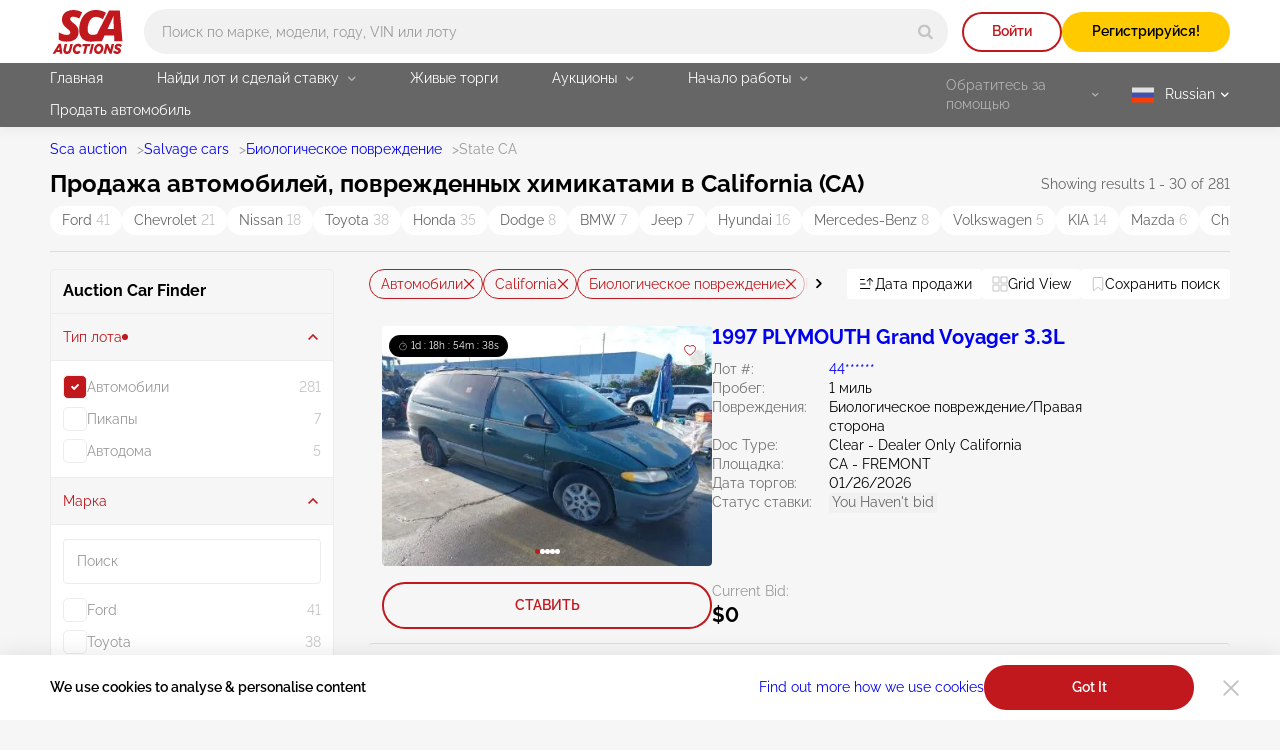

--- FILE ---
content_type: application/javascript; charset=utf-8
request_url: https://sca.auction/public/js/searchVendor.js?1768780800
body_size: 20303
content:
"use strict";(self.webpackChunkapp=self.webpackChunkapp||[]).push([[685],{491(e,t,i){function n(e){return new Date(e).setHours(0,0,0,0)}function r(){return(new Date).setHours(0,0,0,0)}function s(...e){switch(e.length){case 0:return r();case 1:return n(e[0])}const t=new Date(0);return t.setFullYear(...e),t.setHours(0,0,0,0)}function a(e,t){const i=new Date(e);return i.setDate(i.getDate()+t)}function o(e,t){return a(e,7*t)}function l(e,t){const i=new Date(e),n=i.getMonth()+t;let r=n%12;r<0&&(r+=12);const s=i.setMonth(n);return i.getMonth()!==r?i.setDate(0):s}function c(e,t){const i=new Date(e),n=i.getMonth(),r=i.setFullYear(i.getFullYear()+t);return 1===n&&2===i.getMonth()?i.setDate(0):r}function d(e,t){return(e-t+7)%7}function u(e,t,i=0){const n=new Date(e).getDay();return a(e,d(t,i)-d(n,i))}function h(e,t){return Math.round((e-t)/6048e5)+1}function f(e){const t=u(e,4,1);return h(t,u(new Date(t).setMonth(0,4),4,1))}function p(e,t){const i=u(new Date(e).setMonth(0,1),t,t),n=u(e,t,t),r=h(n,i);if(r<53)return r;return n===u(new Date(e).setDate(32),t,t)?1:r}function m(e){return p(e,0)}function g(e){return p(e,6)}function v(e,t){const i=new Date(e).getFullYear();return Math.floor(i/t)*t}function w(e,t,i){if(1!==t&&2!==t)return e;const n=new Date(e);return 1===t?i?n.setMonth(n.getMonth()+1,0):n.setDate(1):i?n.setFullYear(n.getFullYear()+1,0,0):n.setMonth(0,1),n.setHours(0,0,0,0)}i.d(t,{Ec:()=>r,J4:()=>o,Ny:()=>g,PS:()=>l,Us:()=>v,Y4:()=>s,bi:()=>w,e7:()=>c,eH:()=>u,fi:()=>a,qG:()=>f,qg:()=>m,yy:()=>n})},966(e,t,i){var n,r;function s(e){return"object"==typeof e&&"function"==typeof e.to}function a(e){e.parentElement.removeChild(e)}function o(e){return null!=e}function l(e){e.preventDefault()}function c(e){return"number"==typeof e&&!isNaN(e)&&isFinite(e)}function d(e,t,i){i>0&&(p(e,t),setTimeout(function(){m(e,t)},i))}function u(e){return Math.max(Math.min(e,100),0)}function h(e){return Array.isArray(e)?e:[e]}function f(e){var t=(e=String(e)).split(".");return t.length>1?t[1].length:0}function p(e,t){e.classList&&!/\s/.test(t)?e.classList.add(t):e.className+=" "+t}function m(e,t){e.classList&&!/\s/.test(t)?e.classList.remove(t):e.className=e.className.replace(new RegExp("(^|\\b)"+t.split(" ").join("|")+"(\\b|$)","gi")," ")}function g(e){var t=void 0!==window.pageXOffset,i="CSS1Compat"===(e.compatMode||"");return{x:t?window.pageXOffset:i?e.documentElement.scrollLeft:e.body.scrollLeft,y:t?window.pageYOffset:i?e.documentElement.scrollTop:e.body.scrollTop}}function v(e,t){return 100/(t-e)}function w(e,t,i){return 100*t/(e[i+1]-e[i])}function b(e,t){for(var i=1;e>=t[i];)i+=1;return i}function y(e,t,i){if(i>=e.slice(-1)[0])return 100;var n=b(i,e),r=e[n-1],s=e[n],a=t[n-1],o=t[n];return a+function(e,t){return w(e,e[0]<0?t+Math.abs(e[0]):t-e[0],0)}([r,s],i)/v(a,o)}function D(e,t,i,n){if(100===n)return n;var r=b(n,e),s=e[r-1],a=e[r];return i?n-s>(a-s)/2?a:s:t[r-1]?e[r-1]+function(e,t){return Math.round(e/t)*t}(n-e[r-1],t[r-1]):n}i.r(t),i.d(t,{PipsMode:()=>n,PipsType:()=>r,create:()=>Z,cssClasses:()=>S,default:()=>ee}),function(e){e.Range="range",e.Steps="steps",e.Positions="positions",e.Count="count",e.Values="values"}(n||(n={})),function(e){e[e.None=-1]="None",e[e.NoValue=0]="NoValue",e[e.LargeValue=1]="LargeValue",e[e.SmallValue=2]="SmallValue"}(r||(r={}));var k=function(){function e(e,t,i){var n;this.xPct=[],this.xVal=[],this.xSteps=[],this.xNumSteps=[],this.xHighestCompleteStep=[],this.xSteps=[i||!1],this.xNumSteps=[!1],this.snap=t;var r=[];for(Object.keys(e).forEach(function(t){r.push([h(e[t]),t])}),r.sort(function(e,t){return e[0][0]-t[0][0]}),n=0;n<r.length;n++)this.handleEntryPoint(r[n][1],r[n][0]);for(this.xNumSteps=this.xSteps.slice(0),n=0;n<this.xNumSteps.length;n++)this.handleStepPoint(n,this.xNumSteps[n])}return e.prototype.getDistance=function(e){for(var t=[],i=0;i<this.xNumSteps.length-1;i++)t[i]=w(this.xVal,e,i);return t},e.prototype.getAbsoluteDistance=function(e,t,i){var n,r=0;if(e<this.xPct[this.xPct.length-1])for(;e>this.xPct[r+1];)r++;else e===this.xPct[this.xPct.length-1]&&(r=this.xPct.length-2);i||e!==this.xPct[r+1]||r++,null===t&&(t=[]);var s=1,a=t[r],o=0,l=0,c=0,d=0;for(n=i?(e-this.xPct[r])/(this.xPct[r+1]-this.xPct[r]):(this.xPct[r+1]-e)/(this.xPct[r+1]-this.xPct[r]);a>0;)o=this.xPct[r+1+d]-this.xPct[r+d],t[r+d]*s+100-100*n>100?(l=o*n,s=(a-100*n)/t[r+d],n=1):(l=t[r+d]*o/100*s,s=0),i?(c-=l,this.xPct.length+d>=1&&d--):(c+=l,this.xPct.length-d>=1&&d++),a=t[r+d]*s;return e+c},e.prototype.toStepping=function(e){return e=y(this.xVal,this.xPct,e)},e.prototype.fromStepping=function(e){return function(e,t,i){if(i>=100)return e.slice(-1)[0];var n=b(i,t),r=e[n-1],s=e[n],a=t[n-1];return function(e,t){return t*(e[1]-e[0])/100+e[0]}([r,s],(i-a)*v(a,t[n]))}(this.xVal,this.xPct,e)},e.prototype.getStep=function(e){return e=D(this.xPct,this.xSteps,this.snap,e)},e.prototype.getDefaultStep=function(e,t,i){var n=b(e,this.xPct);return(100===e||t&&e===this.xPct[n-1])&&(n=Math.max(n-1,1)),(this.xVal[n]-this.xVal[n-1])/i},e.prototype.getNearbySteps=function(e){var t=b(e,this.xPct);return{stepBefore:{startValue:this.xVal[t-2],step:this.xNumSteps[t-2],highestStep:this.xHighestCompleteStep[t-2]},thisStep:{startValue:this.xVal[t-1],step:this.xNumSteps[t-1],highestStep:this.xHighestCompleteStep[t-1]},stepAfter:{startValue:this.xVal[t],step:this.xNumSteps[t],highestStep:this.xHighestCompleteStep[t]}}},e.prototype.countStepDecimals=function(){var e=this.xNumSteps.map(f);return Math.max.apply(null,e)},e.prototype.hasNoSize=function(){return this.xVal[0]===this.xVal[this.xVal.length-1]},e.prototype.convert=function(e){return this.getStep(this.toStepping(e))},e.prototype.handleEntryPoint=function(e,t){var i;if(!c(i="min"===e?0:"max"===e?100:parseFloat(e))||!c(t[0]))throw new Error("noUiSlider: 'range' value isn't numeric.");this.xPct.push(i),this.xVal.push(t[0]);var n=Number(t[1]);i?this.xSteps.push(!isNaN(n)&&n):isNaN(n)||(this.xSteps[0]=n),this.xHighestCompleteStep.push(0)},e.prototype.handleStepPoint=function(e,t){if(t)if(this.xVal[e]!==this.xVal[e+1]){this.xSteps[e]=w([this.xVal[e],this.xVal[e+1]],t,0)/v(this.xPct[e],this.xPct[e+1]);var i=(this.xVal[e+1]-this.xVal[e])/this.xNumSteps[e],n=Math.ceil(Number(i.toFixed(3))-1),r=this.xVal[e]+this.xNumSteps[e]*n;this.xHighestCompleteStep[e]=r}else this.xSteps[e]=this.xHighestCompleteStep[e]=this.xVal[e]},e}(),x={to:function(e){return void 0===e?"":e.toFixed(2)},from:Number},S={target:"target",base:"base",origin:"origin",handle:"handle",handleLower:"handle-lower",handleUpper:"handle-upper",touchArea:"touch-area",horizontal:"horizontal",vertical:"vertical",background:"background",connect:"connect",connects:"connects",ltr:"ltr",rtl:"rtl",textDirectionLtr:"txt-dir-ltr",textDirectionRtl:"txt-dir-rtl",draggable:"draggable",drag:"state-drag",tap:"state-tap",active:"active",tooltip:"tooltip",pips:"pips",pipsHorizontal:"pips-horizontal",pipsVertical:"pips-vertical",marker:"marker",markerHorizontal:"marker-horizontal",markerVertical:"marker-vertical",markerNormal:"marker-normal",markerLarge:"marker-large",markerSub:"marker-sub",value:"value",valueHorizontal:"value-horizontal",valueVertical:"value-vertical",valueNormal:"value-normal",valueLarge:"value-large",valueSub:"value-sub"},E=".__tooltips",N=".__aria";function C(e,t){if(!c(t))throw new Error("noUiSlider: 'step' is not numeric.");e.singleStep=t}function M(e,t){if(!c(t))throw new Error("noUiSlider: 'keyboardPageMultiplier' is not numeric.");e.keyboardPageMultiplier=t}function V(e,t){if(!c(t))throw new Error("noUiSlider: 'keyboardMultiplier' is not numeric.");e.keyboardMultiplier=t}function O(e,t){if(!c(t))throw new Error("noUiSlider: 'keyboardDefaultStep' is not numeric.");e.keyboardDefaultStep=t}function A(e,t){if("object"!=typeof t||Array.isArray(t))throw new Error("noUiSlider: 'range' is not an object.");if(void 0===t.min||void 0===t.max)throw new Error("noUiSlider: Missing 'min' or 'max' in 'range'.");e.spectrum=new k(t,e.snap||!1,e.singleStep)}function F(e,t){if(t=h(t),!Array.isArray(t)||!t.length)throw new Error("noUiSlider: 'start' option is incorrect.");e.handles=t.length,e.start=t}function L(e,t){if("boolean"!=typeof t)throw new Error("noUiSlider: 'snap' option must be a boolean.");e.snap=t}function P(e,t){if("boolean"!=typeof t)throw new Error("noUiSlider: 'animate' option must be a boolean.");e.animate=t}function B(e,t){if("number"!=typeof t)throw new Error("noUiSlider: 'animationDuration' option must be a number.");e.animationDuration=t}function U(e,t){var i,n=[!1];if("lower"===t?t=[!0,!1]:"upper"===t&&(t=[!1,!0]),!0===t||!1===t){for(i=1;i<e.handles;i++)n.push(t);n.push(!1)}else{if(!Array.isArray(t)||!t.length||t.length!==e.handles+1)throw new Error("noUiSlider: 'connect' option doesn't match handle count.");n=t}e.connect=n}function Y(e,t){switch(t){case"horizontal":e.ort=0;break;case"vertical":e.ort=1;break;default:throw new Error("noUiSlider: 'orientation' option is invalid.")}}function j(e,t){if(!c(t))throw new Error("noUiSlider: 'margin' option must be numeric.");0!==t&&(e.margin=e.spectrum.getDistance(t))}function H(e,t){if(!c(t))throw new Error("noUiSlider: 'limit' option must be numeric.");if(e.limit=e.spectrum.getDistance(t),!e.limit||e.handles<2)throw new Error("noUiSlider: 'limit' option is only supported on linear sliders with 2 or more handles.")}function _(e,t){var i;if(!c(t)&&!Array.isArray(t))throw new Error("noUiSlider: 'padding' option must be numeric or array of exactly 2 numbers.");if(Array.isArray(t)&&2!==t.length&&!c(t[0])&&!c(t[1]))throw new Error("noUiSlider: 'padding' option must be numeric or array of exactly 2 numbers.");if(0!==t){for(Array.isArray(t)||(t=[t,t]),e.padding=[e.spectrum.getDistance(t[0]),e.spectrum.getDistance(t[1])],i=0;i<e.spectrum.xNumSteps.length-1;i++)if(e.padding[0][i]<0||e.padding[1][i]<0)throw new Error("noUiSlider: 'padding' option must be a positive number(s).");var n=t[0]+t[1],r=e.spectrum.xVal[0];if(n/(e.spectrum.xVal[e.spectrum.xVal.length-1]-r)>1)throw new Error("noUiSlider: 'padding' option must not exceed 100% of the range.")}}function R(e,t){switch(t){case"ltr":e.dir=0;break;case"rtl":e.dir=1;break;default:throw new Error("noUiSlider: 'direction' option was not recognized.")}}function W(e,t){if("string"!=typeof t)throw new Error("noUiSlider: 'behaviour' must be a string containing options.");var i=t.indexOf("tap")>=0,n=t.indexOf("drag")>=0,r=t.indexOf("fixed")>=0,s=t.indexOf("snap")>=0,a=t.indexOf("hover")>=0,o=t.indexOf("unconstrained")>=0,l=t.indexOf("invert-connects")>=0,c=t.indexOf("drag-all")>=0,d=t.indexOf("smooth-steps")>=0;if(r){if(2!==e.handles)throw new Error("noUiSlider: 'fixed' behaviour must be used with 2 handles");j(e,e.start[1]-e.start[0])}if(l&&2!==e.handles)throw new Error("noUiSlider: 'invert-connects' behaviour must be used with 2 handles");if(o&&(e.margin||e.limit))throw new Error("noUiSlider: 'unconstrained' behaviour cannot be used with margin or limit");e.events={tap:i||s,drag:n,dragAll:c,smoothSteps:d,fixed:r,snap:s,hover:a,unconstrained:o,invertConnects:l}}function T(e,t){if(!1!==t)if(!0===t||s(t)){e.tooltips=[];for(var i=0;i<e.handles;i++)e.tooltips.push(t)}else{if((t=h(t)).length!==e.handles)throw new Error("noUiSlider: must pass a formatter for all handles.");t.forEach(function(e){if("boolean"!=typeof e&&!s(e))throw new Error("noUiSlider: 'tooltips' must be passed a formatter or 'false'.")}),e.tooltips=t}}function K(e,t){if(t.length!==e.handles)throw new Error("noUiSlider: must pass a attributes for all handles.");e.handleAttributes=t}function z(e,t){if(!s(t))throw new Error("noUiSlider: 'ariaFormat' requires 'to' method.");e.ariaFormat=t}function $(e,t){if(!function(e){return s(e)&&"function"==typeof e.from}(t))throw new Error("noUiSlider: 'format' requires 'to' and 'from' methods.");e.format=t}function I(e,t){if("boolean"!=typeof t)throw new Error("noUiSlider: 'keyboardSupport' option must be a boolean.");e.keyboardSupport=t}function q(e,t){e.documentElement=t}function X(e,t){if("string"!=typeof t&&!1!==t)throw new Error("noUiSlider: 'cssPrefix' must be a string or `false`.");e.cssPrefix=t}function J(e,t){if("object"!=typeof t)throw new Error("noUiSlider: 'cssClasses' must be an object.");"string"==typeof e.cssPrefix?(e.cssClasses={},Object.keys(t).forEach(function(i){e.cssClasses[i]=e.cssPrefix+t[i]})):e.cssClasses=t}function G(e){var t={margin:null,limit:null,padding:null,animate:!0,animationDuration:300,ariaFormat:x,format:x},i={step:{r:!1,t:C},keyboardPageMultiplier:{r:!1,t:M},keyboardMultiplier:{r:!1,t:V},keyboardDefaultStep:{r:!1,t:O},start:{r:!0,t:F},connect:{r:!0,t:U},direction:{r:!0,t:R},snap:{r:!1,t:L},animate:{r:!1,t:P},animationDuration:{r:!1,t:B},range:{r:!0,t:A},orientation:{r:!1,t:Y},margin:{r:!1,t:j},limit:{r:!1,t:H},padding:{r:!1,t:_},behaviour:{r:!0,t:W},ariaFormat:{r:!1,t:z},format:{r:!1,t:$},tooltips:{r:!1,t:T},keyboardSupport:{r:!0,t:I},documentElement:{r:!1,t:q},cssPrefix:{r:!0,t:X},cssClasses:{r:!0,t:J},handleAttributes:{r:!1,t:K}},n={connect:!1,direction:"ltr",behaviour:"tap",orientation:"horizontal",keyboardSupport:!0,cssPrefix:"noUi-",cssClasses:S,keyboardPageMultiplier:5,keyboardMultiplier:1,keyboardDefaultStep:10};e.format&&!e.ariaFormat&&(e.ariaFormat=e.format),Object.keys(i).forEach(function(r){if(o(e[r])||void 0!==n[r])i[r].t(t,o(e[r])?e[r]:n[r]);else if(i[r].r)throw new Error("noUiSlider: '"+r+"' is required.")}),t.pips=e.pips;var r=document.createElement("div"),s=void 0!==r.style.msTransform,a=void 0!==r.style.transform;t.transformRule=a?"transform":s?"msTransform":"webkitTransform";return t.style=[["left","top"],["right","bottom"]][t.dir][t.ort],t}function Q(e,t,i){var s,c,f,v,w,b,y,D=window.navigator.pointerEnabled?{start:"pointerdown",move:"pointermove",end:"pointerup"}:window.navigator.msPointerEnabled?{start:"MSPointerDown",move:"MSPointerMove",end:"MSPointerUp"}:{start:"mousedown touchstart",move:"mousemove touchmove",end:"mouseup touchend"},k=window.CSS&&CSS.supports&&CSS.supports("touch-action","none")&&function(){var e=!1;try{var t=Object.defineProperty({},"passive",{get:function(){e=!0}});window.addEventListener("test",null,t)}catch(e){}return e}(),x=e,S=t.spectrum,C=[],M=[],V=[],O=0,A={},F=!1,L=e.ownerDocument,P=t.documentElement||L.documentElement,B=L.body,Y="rtl"===L.dir||1===t.ort?0:100;function j(e,t){var i=L.createElement("div");return t&&p(i,t),e.appendChild(i),i}function H(e,i){var n=j(e,t.cssClasses.origin),r=j(n,t.cssClasses.handle);if(j(r,t.cssClasses.touchArea),r.setAttribute("data-handle",String(i)),t.keyboardSupport&&(r.setAttribute("tabindex","0"),r.addEventListener("keydown",function(e){return function(e,i){if(W()||T(i))return!1;var n=["Left","Right"],r=["Down","Up"],s=["PageDown","PageUp"],a=["Home","End"];t.dir&&!t.ort?n.reverse():t.ort&&!t.dir&&(r.reverse(),s.reverse());var o,l=e.key.replace("Arrow",""),c=l===s[0],d=l===s[1],u=l===r[0]||l===n[0]||c,h=l===r[1]||l===n[1]||d,f=l===a[0],p=l===a[1];if(!(u||h||f||p))return!0;if(e.preventDefault(),h||u){var m=u?0:1,g=ke(i)[m];if(null===g)return!1;!1===g&&(g=S.getDefaultStep(M[i],u,t.keyboardDefaultStep)),g*=d||c?t.keyboardPageMultiplier:t.keyboardMultiplier,g=Math.max(g,1e-7),g*=u?-1:1,o=C[i]+g}else o=p?t.spectrum.xVal[t.spectrum.xVal.length-1]:t.spectrum.xVal[0];return ve(i,S.toStepping(o),!0,!0),de("slide",i),de("update",i),de("change",i),de("set",i),!1}(e,i)})),void 0!==t.handleAttributes){var s=t.handleAttributes[i];Object.keys(s).forEach(function(e){r.setAttribute(e,s[e])})}return r.setAttribute("role","slider"),r.setAttribute("aria-orientation",t.ort?"vertical":"horizontal"),0===i?p(r,t.cssClasses.handleLower):i===t.handles-1&&p(r,t.cssClasses.handleUpper),n.handle=r,n}function _(e,i){return!!i&&j(e,t.cssClasses.connect)}function R(e,i){return!(!t.tooltips||!t.tooltips[i])&&j(e.firstChild,t.cssClasses.tooltip)}function W(){return x.hasAttribute("disabled")}function T(e){return f[e].hasAttribute("disabled")}function K(){b&&(ce("update"+E),b.forEach(function(e){e&&a(e)}),b=null)}function z(){K(),b=f.map(R),le("update"+E,function(e,i,n){if(b&&t.tooltips&&!1!==b[i]){var r=e[i];!0!==t.tooltips[i]&&(r=t.tooltips[i].to(n[i])),b[i].innerHTML=r}})}function $(e,t){return e.map(function(e){return S.fromStepping(t?S.getStep(e):e)})}function I(e){function t(e,t){return Number((e+t).toFixed(7))}var i,s=function(e){if(e.mode===n.Range||e.mode===n.Steps)return S.xVal;if(e.mode===n.Count){if(e.values<2)throw new Error("noUiSlider: 'values' (>= 2) required for mode 'count'.");for(var t=e.values-1,i=100/t,r=[];t--;)r[t]=t*i;return r.push(100),$(r,e.stepped)}return e.mode===n.Positions?$(e.values,e.stepped):e.mode===n.Values?e.stepped?e.values.map(function(e){return S.fromStepping(S.getStep(S.toStepping(e)))}):e.values:[]}(e),a={},o=S.xVal[0],l=S.xVal[S.xVal.length-1],c=!1,d=!1,u=0;return i=s.slice().sort(function(e,t){return e-t}),(s=i.filter(function(e){return!this[e]&&(this[e]=!0)},{}))[0]!==o&&(s.unshift(o),c=!0),s[s.length-1]!==l&&(s.push(l),d=!0),s.forEach(function(i,o){var l,h,f,p,m,g,v,w,b,y,D=i,k=s[o+1],x=e.mode===n.Steps;for(x&&(l=S.xNumSteps[o]),l||(l=k-D),void 0===k&&(k=D),l=Math.max(l,1e-7),h=D;h<=k;h=t(h,l)){for(w=(m=(p=S.toStepping(h))-u)/(e.density||1),y=m/(b=Math.round(w)),f=1;f<=b;f+=1)a[(g=u+f*y).toFixed(5)]=[S.fromStepping(g),0];v=s.indexOf(h)>-1?r.LargeValue:x?r.SmallValue:r.NoValue,!o&&c&&h!==k&&(v=0),h===k&&d||(a[p.toFixed(5)]=[h,v]),u=p}}),a}function q(e,i,n){var s,a,o=L.createElement("div"),l=((s={})[r.None]="",s[r.NoValue]=t.cssClasses.valueNormal,s[r.LargeValue]=t.cssClasses.valueLarge,s[r.SmallValue]=t.cssClasses.valueSub,s),c=((a={})[r.None]="",a[r.NoValue]=t.cssClasses.markerNormal,a[r.LargeValue]=t.cssClasses.markerLarge,a[r.SmallValue]=t.cssClasses.markerSub,a),d=[t.cssClasses.valueHorizontal,t.cssClasses.valueVertical],u=[t.cssClasses.markerHorizontal,t.cssClasses.markerVertical];function h(e,i){var n=i===t.cssClasses.value,r=n?l:c;return i+" "+(n?d:u)[t.ort]+" "+r[e]}return p(o,t.cssClasses.pips),p(o,0===t.ort?t.cssClasses.pipsHorizontal:t.cssClasses.pipsVertical),Object.keys(e).forEach(function(s){!function(e,s,a){if((a=i?i(s,a):a)!==r.None){var l=j(o,!1);l.className=h(a,t.cssClasses.marker),l.style[t.style]=e+"%",a>r.NoValue&&((l=j(o,!1)).className=h(a,t.cssClasses.value),l.setAttribute("data-value",String(s)),l.style[t.style]=e+"%",l.innerHTML=String(n.to(s)))}}(s,e[s][0],e[s][1])}),o}function X(){w&&(a(w),w=null)}function J(e){X();var t=I(e),i=e.filter,n=e.format||{to:function(e){return String(Math.round(e))}};return w=x.appendChild(q(t,i,n))}function Q(){var e=s.getBoundingClientRect(),i="offset"+["Width","Height"][t.ort];return 0===t.ort?e.width||s[i]:e.height||s[i]}function Z(e,i,n,r){var s=function(s){var a,o,l=function(e,t,i){var n=0===e.type.indexOf("touch"),r=0===e.type.indexOf("mouse"),s=0===e.type.indexOf("pointer"),a=0,o=0;0===e.type.indexOf("MSPointer")&&(s=!0);if("mousedown"===e.type&&!e.buttons&&!e.touches)return!1;if(n){var l=function(t){var n=t.target;return n===i||i.contains(n)||e.composed&&e.composedPath().shift()===i};if("touchstart"===e.type){var c=Array.prototype.filter.call(e.touches,l);if(c.length>1)return!1;a=c[0].pageX,o=c[0].pageY}else{var d=Array.prototype.find.call(e.changedTouches,l);if(!d)return!1;a=d.pageX,o=d.pageY}}t=t||g(L),(r||s)&&(a=e.clientX+t.x,o=e.clientY+t.y);return e.pageOffset=t,e.points=[a,o],e.cursor=r||s,e}(s,r.pageOffset,r.target||i);return!!l&&(!(W()&&!r.doNotReject)&&(a=x,o=t.cssClasses.tap,!((a.classList?a.classList.contains(o):new RegExp("\\b"+o+"\\b").test(a.className))&&!r.doNotReject)&&(!(e===D.start&&void 0!==l.buttons&&l.buttons>1)&&((!r.hover||!l.buttons)&&(k||l.preventDefault(),l.calcPoint=l.points[t.ort],void n(l,r))))))},a=[];return e.split(" ").forEach(function(e){i.addEventListener(e,s,!!k&&{passive:!0}),a.push([e,s])}),a}function ee(e){var i,n,r,a,o,l,c=100*(e-(i=s,n=t.ort,r=i.getBoundingClientRect(),a=i.ownerDocument,o=a.documentElement,l=g(a),/webkit.*Chrome.*Mobile/i.test(navigator.userAgent)&&(l.x=0),n?r.top+l.y-o.clientTop:r.left+l.x-o.clientLeft))/Q();return c=u(c),t.dir?100-c:c}function te(e,t){"mouseout"===e.type&&"HTML"===e.target.nodeName&&null===e.relatedTarget&&ne(e,t)}function ie(e,i){if(-1===navigator.appVersion.indexOf("MSIE 9")&&0===e.buttons&&0!==i.buttonsProperty)return ne(e,i);var n=(t.dir?-1:1)*(e.calcPoint-i.startCalcPoint);fe(n>0,100*n/i.baseSize,i.locations,i.handleNumbers,i.connect)}function ne(e,i){i.handle&&(m(i.handle,t.cssClasses.active),O-=1),i.listeners.forEach(function(e){P.removeEventListener(e[0],e[1])}),0===O&&(m(x,t.cssClasses.drag),ge(),e.cursor&&(B.style.cursor="",B.removeEventListener("selectstart",l))),t.events.smoothSteps&&(i.handleNumbers.forEach(function(e){ve(e,M[e],!0,!0,!1,!1)}),i.handleNumbers.forEach(function(e){de("update",e)})),i.handleNumbers.forEach(function(e){de("change",e),de("set",e),de("end",e)})}function re(e,i){if(!i.handleNumbers.some(T)){var n;if(1===i.handleNumbers.length)n=f[i.handleNumbers[0]].children[0],O+=1,p(n,t.cssClasses.active);e.stopPropagation();var r=[],s=Z(D.move,P,ie,{target:e.target,handle:n,connect:i.connect,listeners:r,startCalcPoint:e.calcPoint,baseSize:Q(),pageOffset:e.pageOffset,handleNumbers:i.handleNumbers,buttonsProperty:e.buttons,locations:M.slice()}),a=Z(D.end,P,ne,{target:e.target,handle:n,listeners:r,doNotReject:!0,handleNumbers:i.handleNumbers}),o=Z("mouseout",P,te,{target:e.target,handle:n,listeners:r,doNotReject:!0,handleNumbers:i.handleNumbers});r.push.apply(r,s.concat(a,o)),e.cursor&&(B.style.cursor=getComputedStyle(e.target).cursor,f.length>1&&p(x,t.cssClasses.drag),B.addEventListener("selectstart",l,!1)),i.handleNumbers.forEach(function(e){de("start",e)})}}function se(e){e.stopPropagation();var i=ee(e.calcPoint),n=function(e){var t=100,i=!1;return f.forEach(function(n,r){if(!T(r)){var s=M[r],a=Math.abs(s-e);(a<t||a<=t&&e>s||100===a&&100===t)&&(i=r,t=a)}}),i}(i);!1!==n&&(t.events.snap||d(x,t.cssClasses.tap,t.animationDuration),ve(n,i,!0,!0),ge(),de("slide",n,!0),de("update",n,!0),t.events.snap?re(e,{handleNumbers:[n]}):(de("change",n,!0),de("set",n,!0)))}function ae(e){var t=ee(e.calcPoint),i=S.getStep(t),n=S.fromStepping(i);Object.keys(A).forEach(function(e){"hover"===e.split(".")[0]&&A[e].forEach(function(e){e.call(Se,n)})})}function oe(e){e.fixed||f.forEach(function(e,t){Z(D.start,e.children[0],re,{handleNumbers:[t]})}),e.tap&&Z(D.start,s,se,{}),e.hover&&Z(D.move,s,ae,{hover:!0}),e.drag&&v.forEach(function(i,n){if(!1!==i&&0!==n&&n!==v.length-1){var r=f[n-1],s=f[n],a=[i],o=[r,s],l=[n-1,n];p(i,t.cssClasses.draggable),e.fixed&&(a.push(r.children[0]),a.push(s.children[0])),e.dragAll&&(o=f,l=V),a.forEach(function(e){Z(D.start,e,re,{handles:o,handleNumbers:l,connect:i})})}})}function le(e,t){A[e]=A[e]||[],A[e].push(t),"update"===e.split(".")[0]&&f.forEach(function(e,t){de("update",t)})}function ce(e){var t=e&&e.split(".")[0],i=t?e.substring(t.length):e;Object.keys(A).forEach(function(e){var n=e.split(".")[0],r=e.substring(n.length);t&&t!==n||i&&i!==r||function(e){return e===N||e===E}(r)&&i!==r||delete A[e]})}function de(e,i,n){Object.keys(A).forEach(function(r){var s=r.split(".")[0];e===s&&A[r].forEach(function(e){e.call(Se,C.map(t.format.to),i,C.slice(),n||!1,M.slice(),Se)})})}function ue(e,i,n,r,s,a,o){var l;return f.length>1&&!t.events.unconstrained&&(r&&i>0&&(l=S.getAbsoluteDistance(e[i-1],t.margin,!1),n=Math.max(n,l)),s&&i<f.length-1&&(l=S.getAbsoluteDistance(e[i+1],t.margin,!0),n=Math.min(n,l))),f.length>1&&t.limit&&(r&&i>0&&(l=S.getAbsoluteDistance(e[i-1],t.limit,!1),n=Math.min(n,l)),s&&i<f.length-1&&(l=S.getAbsoluteDistance(e[i+1],t.limit,!0),n=Math.max(n,l))),t.padding&&(0===i&&(l=S.getAbsoluteDistance(0,t.padding[0],!1),n=Math.max(n,l)),i===f.length-1&&(l=S.getAbsoluteDistance(100,t.padding[1],!0),n=Math.min(n,l))),o||(n=S.getStep(n)),!((n=u(n))===e[i]&&!a)&&n}function he(e,i){var n=t.ort;return(n?i:e)+", "+(n?e:i)}function fe(e,i,n,r,s){var a=n.slice(),o=r[0],l=t.events.smoothSteps,c=[!e,e],d=[e,!e];r=r.slice(),e&&r.reverse(),r.length>1?r.forEach(function(e,t){var n=ue(a,e,a[e]+i,c[t],d[t],!1,l);!1===n?i=0:(i=n-a[e],a[e]=n)}):c=d=[!0];var u=!1;r.forEach(function(e,t){u=ve(e,n[e]+i,c[t],d[t],!1,l)||u}),u&&(r.forEach(function(e){de("update",e),de("slide",e)}),null!=s&&de("drag",o))}function pe(e,i){return t.dir?100-e-i:e}function me(e,i){M[e]=i,C[e]=S.fromStepping(i);var n="translate("+he(pe(i,0)-Y+"%","0")+")";if(f[e].style[t.transformRule]=n,t.events.invertConnects&&M.length>1){var r=M.every(function(e,t,i){return 0===t||e>=i[t-1]});if(F!==!r)return F=!F,U(t,t.connect.map(function(e){return!e})),void xe()}we(e),we(e+1),F&&(we(e-1),we(e+2))}function ge(){V.forEach(function(e){var t=M[e]>50?-1:1,i=3+(f.length+t*e);f[e].style.zIndex=String(i)})}function ve(e,t,i,n,r,s){return r||(t=ue(M,e,t,i,n,!1,s)),!1!==t&&(me(e,t),!0)}function we(e){if(v[e]){var i=M.slice();F&&i.sort(function(e,t){return e-t});var n=0,r=100;0!==e&&(n=i[e-1]),e!==v.length-1&&(r=i[e]);var s=r-n,a="translate("+he(pe(n,s)+"%","0")+")",o="scale("+he(s/100,"1")+")";v[e].style[t.transformRule]=a+" "+o}}function be(e,i){return null===e||!1===e||void 0===e?M[i]:("number"==typeof e&&(e=String(e)),!1!==(e=t.format.from(e))&&(e=S.toStepping(e)),!1===e||isNaN(e)?M[i]:e)}function ye(e,i,n){var r=h(e),s=void 0===M[0];i=void 0===i||i,t.animate&&!s&&d(x,t.cssClasses.tap,t.animationDuration),V.forEach(function(e){ve(e,be(r[e],e),!0,!1,n)});var a=1===V.length?0:1;if(s&&S.hasNoSize()&&(n=!0,M[0]=0,V.length>1)){var o=100/(V.length-1);V.forEach(function(e){M[e]=e*o})}for(;a<V.length;++a)V.forEach(function(e){ve(e,M[e],!0,!0,n)});ge(),V.forEach(function(e){de("update",e),null!==r[e]&&i&&de("set",e)})}function De(e){if(void 0===e&&(e=!1),e)return 1===C.length?C[0]:C.slice(0);var i=C.map(t.format.to);return 1===i.length?i[0]:i}function ke(e){var i=M[e],n=S.getNearbySteps(i),r=C[e],s=n.thisStep.step,a=null;if(t.snap)return[r-n.stepBefore.startValue||null,n.stepAfter.startValue-r||null];!1!==s&&r+s>n.stepAfter.startValue&&(s=n.stepAfter.startValue-r),a=r>n.thisStep.startValue?n.thisStep.step:!1!==n.stepBefore.step&&r-n.stepBefore.highestStep,100===i?s=null:0===i&&(a=null);var o=S.countStepDecimals();return null!==s&&!1!==s&&(s=Number(s.toFixed(o))),null!==a&&!1!==a&&(a=Number(a.toFixed(o))),[a,s]}function xe(){for(;c.firstChild;)c.removeChild(c.firstChild);for(var e=0;e<=t.handles;e++)v[e]=_(c,t.connect[e]),we(e);oe({drag:t.events.drag,fixed:!0})}p(y=x,t.cssClasses.target),0===t.dir?p(y,t.cssClasses.ltr):p(y,t.cssClasses.rtl),0===t.ort?p(y,t.cssClasses.horizontal):p(y,t.cssClasses.vertical),p(y,"rtl"===getComputedStyle(y).direction?t.cssClasses.textDirectionRtl:t.cssClasses.textDirectionLtr),s=j(y,t.cssClasses.base),function(e,i){c=j(i,t.cssClasses.connects),f=[],(v=[]).push(_(c,e[0]));for(var n=0;n<t.handles;n++)f.push(H(i,n)),V[n]=n,v.push(_(c,e[n+1]))}(t.connect,s),oe(t.events),ye(t.start),t.pips&&J(t.pips),t.tooltips&&z(),ce("update"+N),le("update"+N,function(e,i,n,r,s){V.forEach(function(e){var i=f[e],r=ue(M,e,0,!0,!0,!0),a=ue(M,e,100,!0,!0,!0),o=s[e],l=String(t.ariaFormat.to(n[e]));r=S.fromStepping(r).toFixed(1),a=S.fromStepping(a).toFixed(1),o=S.fromStepping(o).toFixed(1),i.children[0].setAttribute("aria-valuemin",r),i.children[0].setAttribute("aria-valuemax",a),i.children[0].setAttribute("aria-valuenow",o),i.children[0].setAttribute("aria-valuetext",l)})});var Se={destroy:function(){for(ce(N),ce(E),Object.keys(t.cssClasses).forEach(function(e){m(x,t.cssClasses[e])});x.firstChild;)x.removeChild(x.firstChild);delete x.noUiSlider},steps:function(){return V.map(ke)},on:le,off:ce,get:De,set:ye,setHandle:function(e,t,i,n){if(!((e=Number(e))>=0&&e<V.length))throw new Error("noUiSlider: invalid handle number, got: "+e);ve(e,be(t,e),!0,!0,n),de("update",e),i&&de("set",e)},reset:function(e){ye(t.start,e)},disable:function(e){null!=e?(f[e].setAttribute("disabled",""),f[e].handle.removeAttribute("tabindex")):(x.setAttribute("disabled",""),f.forEach(function(e){e.handle.removeAttribute("tabindex")}))},enable:function(e){null!=e?(f[e].removeAttribute("disabled"),f[e].handle.setAttribute("tabindex","0")):(x.removeAttribute("disabled"),f.forEach(function(e){e.removeAttribute("disabled"),e.handle.setAttribute("tabindex","0")}))},__moveHandles:function(e,t,i){fe(e,t,M,i)},options:i,updateOptions:function(e,n){var r=De(),s=["margin","limit","padding","range","animate","snap","step","format","pips","tooltips","connect"];s.forEach(function(t){void 0!==e[t]&&(i[t]=e[t])});var a=G(i);s.forEach(function(i){void 0!==e[i]&&(t[i]=a[i])}),S=a.spectrum,t.margin=a.margin,t.limit=a.limit,t.padding=a.padding,t.pips?J(t.pips):X(),t.tooltips?z():K(),M=[],ye(o(e.start)?e.start:r,n),e.connect&&xe()},target:x,removePips:X,removeTooltips:K,getPositions:function(){return M.slice()},getTooltips:function(){return b},getOrigins:function(){return f},pips:J};return Se}function Z(e,t){if(!e||!e.nodeName)throw new Error("noUiSlider: create requires a single element, got: "+e);if(e.noUiSlider)throw new Error("noUiSlider: Slider was already initialized.");var i=Q(e,G(t),t);return e.noUiSlider=i,i}const ee={__spectrum:k,cssClasses:S,create:Z}},2009(e,t,i){i.r(t),i.d(t,{default:()=>Le});const n=new WeakMap,{addEventListener:r,removeEventListener:s}=EventTarget.prototype;function a(e,t){let i=n.get(e);i||(i=[],n.set(e,i)),t.forEach(e=>{r.call(...e),i.push(e)})}function o(e){let t=n.get(e);t&&(t.forEach(e=>{s.call(...e)}),n.delete(e))}if(!Event.prototype.composedPath){const e=(t,i=[])=>{let n;return i.push(t),t.parentNode?n=t.parentNode:t.host?n=t.host:t.defaultView&&(n=t.defaultView),n?e(n,i):i};Event.prototype.composedPath=function(){return e(this.target)}}function l(e,t,i){const[n,...r]=e;return t(n)?n:n!==i&&"HTML"!==n.tagName&&0!==r.length?l(r,t,i):void 0}function c(e,t){const i="function"==typeof t?t:e=>e instanceof Element&&e.matches(t);return l(e.composedPath(),i,e.currentTarget)}var d=i(491),u=i(6150);const h=/dd?|DD?|mm?|MM?|yy?(?:yy)?/,f=/[\s!-/:-@[-`{-~年月日]+/;let p={};const m={y:(e,t)=>new Date(e).setFullYear(parseInt(t,10)),m(e,t,i){const n=new Date(e);let r=parseInt(t,10)-1;if(isNaN(r)){if(!t)return NaN;const e=t.toLowerCase(),n=t=>t.toLowerCase().startsWith(e);if(r=i.monthsShort.findIndex(n),r<0&&(r=i.months.findIndex(n)),r<0)return NaN}return n.setMonth(r),n.getMonth()!==v(r)?n.setDate(0):n.getTime()},d:(e,t)=>new Date(e).setDate(parseInt(t,10))},g={d:e=>e.getDate(),dd:e=>w(e.getDate(),2),D:(e,t)=>t.daysShort[e.getDay()],DD:(e,t)=>t.days[e.getDay()],m:e=>e.getMonth()+1,mm:e=>w(e.getMonth()+1,2),M:(e,t)=>t.monthsShort[e.getMonth()],MM:(e,t)=>t.months[e.getMonth()],y:e=>e.getFullYear(),yy:e=>w(e.getFullYear(),2).slice(-2),yyyy:e=>w(e.getFullYear(),4)};function v(e){return e>-1?e%12:v(e+12)}function w(e,t){return e.toString().padStart(t,"0")}function b(e){if("string"!=typeof e)throw new Error("Invalid date format.");if(e in p)return p[e];const t=e.split(h),i=e.match(new RegExp(h,"g"));if(0===t.length||!i)throw new Error("Invalid date format.");const n=i.map(e=>g[e]),r=Object.keys(m).reduce((e,t)=>(i.find(e=>"D"!==e[0]&&e[0].toLowerCase()===t)&&e.push(t),e),[]);return p[e]={parser(e,t){const n=e.split(f).reduce((e,t,n)=>{if(t.length>0&&i[n]){const r=i[n][0];"M"===r?e.m=t:"D"!==r&&(e[r]=t)}return e},{});return r.reduce((e,i)=>{const r=m[i](e,n[i],t);return isNaN(r)?e:r},(0,d.Ec)())},formatter:(e,i)=>n.reduce((n,r,s)=>n+`${t[s]}${r(e,i)}`,"")+(0,u.vM)(t)}}function y(e,t,i){if(e instanceof Date||"number"==typeof e){const t=(0,d.yy)(e);return isNaN(t)?void 0:t}if(e){if("today"===e)return(0,d.Ec)();if(t&&t.toValue){const n=t.toValue(e,t,i);return isNaN(n)?void 0:(0,d.yy)(n)}return b(t).parser(e,i)}}function D(e,t,i){if(isNaN(e)||!e&&0!==e)return"";const n="number"==typeof e?new Date(e):e;return t.toDisplay?t.toDisplay(n,t,i):b(t).formatter(n,i)}const k=document.createRange();function x(e){return k.createContextualFragment(e)}function S(e){return e.parentElement||(e.parentNode instanceof ShadowRoot?e.parentNode.host:void 0)}function E(e){return e.getRootNode().activeElement===e}function N(e){"none"!==e.style.display&&(e.style.display&&(e.dataset.styleDisplay=e.style.display),e.style.display="none")}function C(e){"none"===e.style.display&&(e.dataset.styleDisplay?(e.style.display=e.dataset.styleDisplay,delete e.dataset.styleDisplay):e.style.display="")}function M(e){e.firstChild&&(e.removeChild(e.firstChild),M(e))}const V={en:{days:["Sunday","Monday","Tuesday","Wednesday","Thursday","Friday","Saturday"],daysShort:["Sun","Mon","Tue","Wed","Thu","Fri","Sat"],daysMin:["Su","Mo","Tu","We","Th","Fr","Sa"],months:["January","February","March","April","May","June","July","August","September","October","November","December"],monthsShort:["Jan","Feb","Mar","Apr","May","Jun","Jul","Aug","Sep","Oct","Nov","Dec"],today:"Today",clear:"Clear",titleFormat:"MM y"}},O={autohide:!1,beforeShowDay:null,beforeShowDecade:null,beforeShowMonth:null,beforeShowYear:null,clearButton:!1,dateDelimiter:",",datesDisabled:[],daysOfWeekDisabled:[],daysOfWeekHighlighted:[],defaultViewDate:void 0,disableTouchKeyboard:!1,enableOnReadonly:!0,format:"mm/dd/yyyy",language:"en",maxDate:null,maxNumberOfDates:1,maxView:3,minDate:null,nextArrow:"»",orientation:"auto",pickLevel:0,prevArrow:"«",showDaysOfWeek:!0,showOnClick:!0,showOnFocus:!0,startView:0,title:"",todayButton:!1,todayButtonMode:0,todayHighlight:!1,updateOnBlur:!0,weekNumbers:0,weekStart:0},{language:A,format:F,weekStart:L}=O;function P(e,t){return e.length<6&&t>=0&&t<7?(0,u._X)(e,t):e}function B(e,t){switch(4===e?6===t?3:!t+1:e){case 1:return d.qG;case 2:return d.qg;case 3:return d.Ny}}function U(e,t,i){return t.weekStart=e,t.weekEnd=(e+6)%7,4===i&&(t.getWeekNumber=B(4,e)),e}function Y(e,t,i,n){const r=y(e,t,i);return void 0!==r?r:n}function j(e,t,i=3){const n=parseInt(e,10);return n>=0&&n<=i?n:t}function H(e,t,i,n=void 0){t in e&&(i in e||(e[i]=n?n(e[t]):e[t]),delete e[t])}function _(e,t){const i=Object.assign({},e),n={},r=t.constructor.locales,s=!!t.rangeSideIndex;let{datesDisabled:a,format:o,language:l,locale:c,maxDate:f,maxView:p,minDate:m,pickLevel:g,startView:v,weekNumbers:w,weekStart:b}=t.config||{};if(H(i,"calendarWeeks","weekNumbers",e=>e?1:0),H(i,"clearBtn","clearButton"),H(i,"todayBtn","todayButton"),H(i,"todayBtnMode","todayButtonMode"),i.language){let e;if(i.language!==l&&(r[i.language]?e=i.language:(e=i.language.split("-")[0],r[e]||(e=!1))),delete i.language,e){l=n.language=e;const t=c||r[A];c=Object.assign({format:F,weekStart:L},r[A]),l!==A&&Object.assign(c,r[l]),n.locale=c,o===t.format&&(o=n.format=c.format),b===t.weekStart&&(b=U(c.weekStart,n,w))}}if(i.format){const e="function"==typeof i.format.toDisplay,t="function"==typeof i.format.toValue,r=h.test(i.format);(e&&t||r)&&(o=n.format=i.format),delete i.format}let D=g;"pickLevel"in i&&(D=j(i.pickLevel,g,2),delete i.pickLevel),D!==g&&(D>g&&("minDate"in i||(i.minDate=m),"maxDate"in i||(i.maxDate=f)),a&&!i.datesDisabled&&(i.datesDisabled=[]),g=n.pickLevel=D);let k=m,S=f;if("minDate"in i){const e=(0,d.Y4)(0,0,1);k=null===i.minDate?e:Y(i.minDate,o,c,k),k!==e&&(k=(0,d.bi)(k,g,!1)),delete i.minDate}if("maxDate"in i&&(S=null===i.maxDate?void 0:Y(i.maxDate,o,c,S),void 0!==S&&(S=(0,d.bi)(S,g,!0)),delete i.maxDate),S<k?(m=n.minDate=S,f=n.maxDate=k):(m!==k&&(m=n.minDate=k),f!==S&&(f=n.maxDate=S)),i.datesDisabled){const e=i.datesDisabled;if("function"==typeof e)n.datesDisabled=null,n.checkDisabled=(t,i)=>e(new Date(t),i,s);else{const t=n.datesDisabled=e.reduce((e,t)=>{const i=y(t,o,c);return void 0!==i?(0,u._X)(e,(0,d.bi)(i,g,s)):e},[]);n.checkDisabled=e=>t.includes(e)}delete i.datesDisabled}if("defaultViewDate"in i){const e=y(i.defaultViewDate,o,c);void 0!==e&&(n.defaultViewDate=e),delete i.defaultViewDate}if("weekStart"in i){const e=Number(i.weekStart)%7;isNaN(e)||(b=U(e,n,w)),delete i.weekStart}if(i.daysOfWeekDisabled&&(n.daysOfWeekDisabled=i.daysOfWeekDisabled.reduce(P,[]),delete i.daysOfWeekDisabled),i.daysOfWeekHighlighted&&(n.daysOfWeekHighlighted=i.daysOfWeekHighlighted.reduce(P,[]),delete i.daysOfWeekHighlighted),"weekNumbers"in i){let e=i.weekNumbers;if(e){const t="function"==typeof e?(t,i)=>e(new Date(t),i):B(e=parseInt(e,10),b);t&&(w=n.weekNumbers=e,n.getWeekNumber=t)}else w=n.weekNumbers=0,n.getWeekNumber=null;delete i.weekNumbers}if("maxNumberOfDates"in i){const e=parseInt(i.maxNumberOfDates,10);e>=0&&(n.maxNumberOfDates=e,n.multidate=1!==e),delete i.maxNumberOfDates}i.dateDelimiter&&(n.dateDelimiter=String(i.dateDelimiter),delete i.dateDelimiter);let E=p;"maxView"in i&&(E=j(i.maxView,p),delete i.maxView),E=g>E?g:E,E!==p&&(p=n.maxView=E);let N=v;if("startView"in i&&(N=j(i.startView,N),delete i.startView),N<g?N=g:N>p&&(N=p),N!==v&&(n.startView=N),i.prevArrow){const e=x(i.prevArrow);e.childNodes.length>0&&(n.prevArrow=e.childNodes),delete i.prevArrow}if(i.nextArrow){const e=x(i.nextArrow);e.childNodes.length>0&&(n.nextArrow=e.childNodes),delete i.nextArrow}if("disableTouchKeyboard"in i&&(n.disableTouchKeyboard="ontouchstart"in document&&!!i.disableTouchKeyboard,delete i.disableTouchKeyboard),i.orientation){const e=i.orientation.toLowerCase().split(/\s+/g);n.orientation={x:e.find(e=>"left"===e||"right"===e)||"auto",y:e.find(e=>"top"===e||"bottom"===e)||"auto"},delete i.orientation}if("todayButtonMode"in i){switch(i.todayButtonMode){case 0:case 1:n.todayButtonMode=i.todayButtonMode}delete i.todayButtonMode}return Object.entries(i).forEach(([e,t])=>{void 0!==t&&e in O&&(n[e]=t)}),n}const R={show:{key:"ArrowDown"},hide:null,toggle:{key:"Escape"},prevButton:{key:"ArrowLeft",ctrlOrMetaKey:!0},nextButton:{key:"ArrowRight",ctrlOrMetaKey:!0},viewSwitch:{key:"ArrowUp",ctrlOrMetaKey:!0},clearButton:{key:"Backspace",ctrlOrMetaKey:!0},todayButton:{key:".",ctrlOrMetaKey:!0},exitEditMode:{key:"ArrowDown",ctrlOrMetaKey:!0}};const W=e=>e.map(e=>`<button type="button" class="%buttonClass% ${e}" tabindex="-1"></button>`).join(""),T=(0,u.LF)(`<div class="datepicker">\n  <div class="datepicker-picker">\n    <div class="datepicker-header">\n      <div class="datepicker-title"></div>\n      <div class="datepicker-controls">\n        ${W(["prev-button prev-btn","view-switch","next-button next-btn"])}\n      </div>\n    </div>\n    <div class="datepicker-main"></div>\n    <div class="datepicker-footer">\n      <div class="datepicker-controls">\n        ${W(["today-button today-btn","clear-button clear-btn"])}\n      </div>\n    </div>\n  </div>\n</div>`),K=(0,u.LF)(`<div class="days">\n  <div class="days-of-week">${(0,u.aU)("span",7,{class:"dow"})}</div>\n  <div class="datepicker-grid">${(0,u.aU)("span",42)}</div>\n</div>`),z=(0,u.LF)(`<div class="week-numbers calendar-weeks">\n  <div class="days-of-week"><span class="dow"></span></div>\n  <div class="weeks">${(0,u.aU)("span",6,{class:"week"})}</div>\n</div>`);class ${constructor(e,t){Object.assign(this,t,{picker:e,element:x('<div class="datepicker-view"></div>').firstChild,selected:[],isRangeEnd:!!e.datepicker.rangeSideIndex}),this.init(this.picker.datepicker.config)}init(e){"pickLevel"in e&&(this.isMinView=this.id===e.pickLevel),this.setOptions(e),this.updateFocus(),this.updateSelection()}prepareForRender(e,t,i){this.disabled=[];const n=this.picker;n.setViewSwitchLabel(e),n.setPrevButtonDisabled(t),n.setNextButtonDisabled(i)}setDisabled(e,t){t.add("disabled"),(0,u._X)(this.disabled,e)}performBeforeHook(e,t){let i=this.beforeShow(new Date(t));switch(typeof i){case"boolean":i={enabled:i};break;case"string":i={classes:i}}if(i){const n=e.classList;if(!1===i.enabled&&this.setDisabled(t,n),i.classes){const e=i.classes.split(/\s+/);n.add(...e),e.includes("disabled")&&this.setDisabled(t,n)}i.content&&function(e,t){M(e),t instanceof DocumentFragment?e.appendChild(t):"string"==typeof t?e.appendChild(x(t)):"function"==typeof t.forEach&&t.forEach(t=>{e.appendChild(t)})}(e,i.content)}}renderCell(e,t,i,n,{selected:r,range:s},a,o=[]){e.textContent=t,this.isMinView&&(e.dataset.date=n);const l=e.classList;if(e.className=`datepicker-cell ${this.cellClass}`,i<this.first?l.add("prev"):i>this.last&&l.add("next"),l.add(...o),(a||this.checkDisabled(n,this.id))&&this.setDisabled(n,l),s){const[e,t]=s;i>e&&i<t&&l.add("range"),i===e&&l.add("range-start"),i===t&&l.add("range-end")}r.includes(i)&&l.add("selected"),i===this.focused&&l.add("focused"),this.beforeShow&&this.performBeforeHook(e,n)}refreshCell(e,t,i,[n,r]){const s=e.classList;s.remove("range","range-start","range-end","selected","focused"),t>n&&t<r&&s.add("range"),t===n&&s.add("range-start"),t===r&&s.add("range-end"),i.includes(t)&&s.add("selected"),t===this.focused&&s.add("focused")}changeFocusedCell(e){this.grid.querySelectorAll(".focused").forEach(e=>{e.classList.remove("focused")}),this.grid.children[e].classList.add("focused")}}class I extends ${constructor(e){super(e,{id:0,name:"days",cellClass:"day"})}init(e,t=!0){if(t){const e=x(K).firstChild;this.dow=e.firstChild,this.grid=e.lastChild,this.element.appendChild(e)}super.init(e)}setOptions(e){let t;if("minDate"in e&&(this.minDate=e.minDate),"maxDate"in e&&(this.maxDate=e.maxDate),e.checkDisabled&&(this.checkDisabled=e.checkDisabled),e.daysOfWeekDisabled&&(this.daysOfWeekDisabled=e.daysOfWeekDisabled,t=!0),e.daysOfWeekHighlighted&&(this.daysOfWeekHighlighted=e.daysOfWeekHighlighted),"todayHighlight"in e&&(this.todayHighlight=e.todayHighlight),"weekStart"in e&&(this.weekStart=e.weekStart,this.weekEnd=e.weekEnd,t=!0),e.locale){const i=this.locale=e.locale;this.dayNames=i.daysMin,this.switchLabelFormat=i.titleFormat,t=!0}if("beforeShowDay"in e&&(this.beforeShow="function"==typeof e.beforeShowDay?e.beforeShowDay:void 0),"weekNumbers"in e)if(e.weekNumbers&&!this.weekNumbers){const e=x(z).firstChild;this.weekNumbers={element:e,dow:e.firstChild,weeks:e.lastChild},this.element.insertBefore(e,this.element.firstChild)}else this.weekNumbers&&!e.weekNumbers&&(this.element.removeChild(this.weekNumbers.element),this.weekNumbers=null);"getWeekNumber"in e&&(this.getWeekNumber=e.getWeekNumber),"showDaysOfWeek"in e&&(e.showDaysOfWeek?(C(this.dow),this.weekNumbers&&C(this.weekNumbers.dow)):(N(this.dow),this.weekNumbers&&N(this.weekNumbers.dow))),t&&Array.from(this.dow.children).forEach((e,t)=>{const i=(this.weekStart+t)%7;e.textContent=this.dayNames[i],e.className=this.daysOfWeekDisabled.includes(i)?"dow disabled":"dow"})}updateFocus(){const e=new Date(this.picker.viewDate),t=e.getFullYear(),i=e.getMonth(),n=(0,d.Y4)(t,i,1),r=(0,d.eH)(n,this.weekStart,this.weekStart);this.first=n,this.last=(0,d.Y4)(t,i+1,0),this.start=r,this.focused=this.picker.viewDate}updateSelection(){const{dates:e,rangepicker:t}=this.picker.datepicker;this.selected=e,t&&(this.range=t.dates)}render(){if(this.today=this.todayHighlight?(0,d.Ec)():void 0,this.prepareForRender(D(this.focused,this.switchLabelFormat,this.locale),this.first<=this.minDate,this.last>=this.maxDate),this.weekNumbers){const e=this.weekStart,t=(0,d.eH)(this.first,e,e);Array.from(this.weekNumbers.weeks.children).forEach((i,n)=>{const r=(0,d.J4)(t,n);i.textContent=this.getWeekNumber(r,e),n>3&&i.classList[r>this.last?"add":"remove"]("next")})}Array.from(this.grid.children).forEach((e,t)=>{const i=(0,d.fi)(this.start,t),n=new Date(i),r=n.getDay(),s=[];this.today===i&&s.push("today"),this.daysOfWeekHighlighted.includes(r)&&s.push("highlighted"),this.renderCell(e,n.getDate(),i,i,this,i<this.minDate||i>this.maxDate||this.daysOfWeekDisabled.includes(r),s)})}refresh(){const e=this.range||[];Array.from(this.grid.children).forEach(t=>{this.refreshCell(t,Number(t.dataset.date),this.selected,e)})}refreshFocus(){this.changeFocusedCell(Math.round((this.focused-this.start)/864e5))}}function q(e,t){if(!e||!e[0]||!e[1])return;const[[i,n],[r,s]]=e;return i>t||r<t?void 0:[i===t?n:-1,r===t?s:12]}class X extends ${constructor(e){super(e,{id:1,name:"months",cellClass:"month"})}init(e,t=!0){t&&(this.grid=this.element,this.element.classList.add("months","datepicker-grid"),this.grid.appendChild(x((0,u.aU)("span",12,{"data-month":e=>e}))),this.first=0,this.last=11),super.init(e)}setOptions(e){if(e.locale&&(this.monthNames=e.locale.monthsShort),"minDate"in e)if(void 0===e.minDate)this.minYear=this.minMonth=this.minDate=void 0;else{const t=new Date(e.minDate);this.minYear=t.getFullYear(),this.minMonth=t.getMonth(),this.minDate=t.setDate(1)}if("maxDate"in e)if(void 0===e.maxDate)this.maxYear=this.maxMonth=this.maxDate=void 0;else{const t=new Date(e.maxDate);this.maxYear=t.getFullYear(),this.maxMonth=t.getMonth(),this.maxDate=(0,d.Y4)(this.maxYear,this.maxMonth+1,0)}e.checkDisabled&&(this.checkDisabled=this.isMinView||null===e.datesDisabled?e.checkDisabled:()=>!1),"beforeShowMonth"in e&&(this.beforeShow="function"==typeof e.beforeShowMonth?e.beforeShowMonth:void 0)}updateFocus(){const e=new Date(this.picker.viewDate);this.year=e.getFullYear(),this.focused=e.getMonth()}updateSelection(){const{dates:e,rangepicker:t}=this.picker.datepicker;this.selected=e.reduce((e,t)=>{const i=new Date(t),n=i.getFullYear(),r=i.getMonth();return void 0===e[n]?e[n]=[r]:(0,u._X)(e[n],r),e},{}),t&&t.dates&&(this.range=t.dates.map(e=>{const t=new Date(e);return isNaN(t)?void 0:[t.getFullYear(),t.getMonth()]}))}render(){this.prepareForRender(this.year,this.year<=this.minYear,this.year>=this.maxYear);const e=this.selected[this.year]||[],t=this.year<this.minYear||this.year>this.maxYear,i=this.year===this.minYear,n=this.year===this.maxYear,r=q(this.range,this.year);Array.from(this.grid.children).forEach((s,a)=>{const o=(0,d.bi)(new Date(this.year,a,1),1,this.isRangeEnd);this.renderCell(s,this.monthNames[a],a,o,{selected:e,range:r},t||i&&a<this.minMonth||n&&a>this.maxMonth)})}refresh(){const e=this.selected[this.year]||[],t=q(this.range,this.year)||[];Array.from(this.grid.children).forEach((i,n)=>{this.refreshCell(i,n,e,t)})}refreshFocus(){this.changeFocusedCell(this.focused)}}class J extends ${constructor(e,t){super(e,t)}init(e,t=!0){var i;t&&(this.navStep=10*this.step,this.beforeShowOption=`beforeShow${i=this.cellClass,[...i].reduce((e,t,i)=>e+(i?t:t.toUpperCase()),"")}`,this.grid=this.element,this.element.classList.add(this.name,"datepicker-grid"),this.grid.appendChild(x((0,u.aU)("span",12)))),super.init(e)}setOptions(e){if("minDate"in e&&(void 0===e.minDate?this.minYear=this.minDate=void 0:(this.minYear=(0,d.Us)(e.minDate,this.step),this.minDate=(0,d.Y4)(this.minYear,0,1))),"maxDate"in e&&(void 0===e.maxDate?this.maxYear=this.maxDate=void 0:(this.maxYear=(0,d.Us)(e.maxDate,this.step),this.maxDate=(0,d.Y4)(this.maxYear,11,31))),e.checkDisabled&&(this.checkDisabled=this.isMinView||null===e.datesDisabled?e.checkDisabled:()=>!1),this.beforeShowOption in e){const t=e[this.beforeShowOption];this.beforeShow="function"==typeof t?t:void 0}}updateFocus(){const e=new Date(this.picker.viewDate),t=(0,d.Us)(e,this.navStep),i=t+9*this.step;this.first=t,this.last=i,this.start=t-this.step,this.focused=(0,d.Us)(e,this.step)}updateSelection(){const{dates:e,rangepicker:t}=this.picker.datepicker;this.selected=e.reduce((e,t)=>(0,u._X)(e,(0,d.Us)(t,this.step)),[]),t&&t.dates&&(this.range=t.dates.map(e=>{if(void 0!==e)return(0,d.Us)(e,this.step)}))}render(){this.prepareForRender(`${this.first}-${this.last}`,this.first<=this.minYear,this.last>=this.maxYear),Array.from(this.grid.children).forEach((e,t)=>{const i=this.start+t*this.step,n=(0,d.bi)(new Date(i,0,1),2,this.isRangeEnd);e.dataset.year=i,this.renderCell(e,i,i,n,this,i<this.minYear||i>this.maxYear)})}refresh(){const e=this.range||[];Array.from(this.grid.children).forEach(t=>{this.refreshCell(t,Number(t.textContent),this.selected,e)})}refreshFocus(){this.changeFocusedCell(Math.round((this.focused-this.start)/this.step))}}function G(e,t){const i={bubbles:!0,cancelable:!0,detail:{date:e.getDate(),viewDate:new Date(e.picker.viewDate),viewId:e.picker.currentView.id,datepicker:e}};e.element.dispatchEvent(new CustomEvent(t,i))}function Q(e,t){const{config:i,picker:n}=e,{currentView:r,viewDate:s}=n;let a;switch(r.id){case 0:a=(0,d.PS)(s,t);break;case 1:a=(0,d.e7)(s,t);break;default:a=(0,d.e7)(s,t*r.navStep)}a=(0,u.WD)(a,i.minDate,i.maxDate),n.changeFocus(a).render()}function Z(e){const t=e.picker.currentView.id;t!==e.config.maxView&&e.picker.changeView(t+1).render()}function ee(e){e.setDate({clear:!0})}function te(e){const t=(0,d.Ec)();1===e.config.todayButtonMode?e.setDate(t,{forceRefresh:!0,viewDate:t}):e.setFocusedDate(t,!0)}function ie(e){const t=()=>{e.config.updateOnBlur?e.update({revert:!0}):e.refresh("input"),e.hide()},i=e.element;E(i)?i.addEventListener("blur",t,{once:!0}):t()}function ne(e,t){const i=e.picker,n=new Date(i.viewDate),r=i.currentView.id,s=1===r?(0,d.PS)(n,t-n.getMonth()):(0,d.e7)(n,t-n.getFullYear());i.changeFocus(s).changeView(r-1).render()}function re(e){Z(e)}function se(e){Q(e,-1)}function ae(e){Q(e,1)}function oe(e,t){const i=c(t,".datepicker-cell");if(!i||i.classList.contains("disabled"))return;const{id:n,isMinView:r}=e.picker.currentView,s=i.dataset;r?e.setDate(Number(s.date)):ne(e,Number(1===n?s.month:s.year))}function le(e){e.preventDefault()}const ce=["left","top","right","bottom"].reduce((e,t)=>(e[t]=`datepicker-orient-${t}`,e),{}),de=e=>e?`${e}px`:e;function ue(e,t){if("title"in t&&(t.title?(e.controls.title.textContent=t.title,C(e.controls.title)):(e.controls.title.textContent="",N(e.controls.title))),t.prevArrow){const i=e.controls.prevButton;M(i),t.prevArrow.forEach(e=>{i.appendChild(e.cloneNode(!0))})}if(t.nextArrow){const i=e.controls.nextButton;M(i),t.nextArrow.forEach(e=>{i.appendChild(e.cloneNode(!0))})}if(t.locale&&(e.controls.todayButton.textContent=t.locale.today,e.controls.clearButton.textContent=t.locale.clear),"todayButton"in t&&(t.todayButton?C(e.controls.todayButton):N(e.controls.todayButton)),"minDate"in t||"maxDate"in t){const{minDate:t,maxDate:i}=e.datepicker.config;e.controls.todayButton.disabled=!(0,u.h$)((0,d.Ec)(),t,i)}"clearButton"in t&&(t.clearButton?C(e.controls.clearButton):N(e.controls.clearButton))}function he(e){const{dates:t,config:i,rangeSideIndex:n}=e,r=t.length>0?(0,u.vM)(t):(0,d.bi)(i.defaultViewDate,i.pickLevel,n);return(0,u.WD)(r,i.minDate,i.maxDate)}function fe(e,t){"_oldViewDate"in e||t===e.viewDate||(e._oldViewDate=e.viewDate),e.viewDate=t;const{id:i,year:n,first:r,last:s}=e.currentView,a=new Date(t).getFullYear();switch(i){case 0:return t<r||t>s;case 1:return a!==n;default:return a<r||a>s}}function pe(e){return window.getComputedStyle(e).direction}function me(e){const t=S(e);if(t!==document.body&&t)return"visible"!==window.getComputedStyle(t).overflow?t:me(t)}class ge{constructor(e){const{config:t,inputField:i}=this.datepicker=e,n=T.replace(/%buttonClass%/g,t.buttonClass),r=this.element=x(n).firstChild,[s,o,l]=r.firstChild.children,c=s.firstElementChild,[d,u,h]=s.lastElementChild.children,[f,p]=l.firstChild.children,m={title:c,prevButton:d,viewSwitch:u,nextButton:h,todayButton:f,clearButton:p};this.main=o,this.controls=m;const g=i?"dropdown":"inline";r.classList.add(`datepicker-${g}`),ue(this,t),this.viewDate=he(e),a(e,[[r,"mousedown",le],[o,"click",oe.bind(null,e)],[m.viewSwitch,"click",re.bind(null,e)],[m.prevButton,"click",se.bind(null,e)],[m.nextButton,"click",ae.bind(null,e)],[m.todayButton,"click",te.bind(null,e)],[m.clearButton,"click",ee.bind(null,e)]]),this.views=[new I(this),new X(this),new J(this,{id:2,name:"years",cellClass:"year",step:1}),new J(this,{id:3,name:"decades",cellClass:"decade",step:10})],this.currentView=this.views[t.startView],this.currentView.render(),this.main.appendChild(this.currentView.element),t.container?t.container.appendChild(this.element):i.after(this.element)}setOptions(e){ue(this,e),this.views.forEach(t=>{t.init(e,!1)}),this.currentView.render()}detach(){this.element.remove()}show(){if(this.active)return;const{datepicker:e,element:t}=this,i=e.inputField;if(i){const n=pe(i);n!==pe(S(t))?t.dir=n:t.dir&&t.removeAttribute("dir"),this.place(),t.classList.add("active"),e.config.disableTouchKeyboard&&i.blur()}else t.classList.add("active");this.active=!0,G(e,"show")}hide(){this.active&&(this.datepicker.exitEditMode(),this.element.classList.remove("active"),this.active=!1,G(this.datepicker,"hide"))}place(){const{classList:e,style:t}=this.element;t.display="block";const{width:i,height:n}=this.element.getBoundingClientRect(),r=this.element.offsetParent;t.display="";const{config:s,inputField:a}=this.datepicker,{left:o,top:l,right:c,bottom:d,width:u,height:h}=a.getBoundingClientRect();let{x:f,y:p}=s.orientation,m=o,g=l;if(r!==document.body&&r){const e=r.getBoundingClientRect();m-=e.left-r.scrollLeft,g-=e.top-r.scrollTop}else m+=window.scrollX,g+=window.scrollY;const v=me(a);let w=0,b=0,{clientWidth:y,clientHeight:D}=document.documentElement;if(v){const e=v.getBoundingClientRect();e.top>0&&(b=e.top),e.left>0&&(w=e.left),e.right<y&&(y=e.right),e.bottom<D&&(D=e.bottom)}let k=0;"auto"===f&&(o<w?(f="left",k=w-o):o+i>y?(f="right",y<c&&(k=y-c)):f="rtl"===pe(a)?c-i<w?"left":"right":"left"),"right"===f&&(m+=u-i),m+=k,"auto"===p&&(p=l-n>b&&d+n>D?"top":"bottom"),"top"===p?g-=n:g+=h,e.remove(...Object.values(ce)),e.add(ce[f],ce[p]),t.left=de(m),t.top=de(g)}setViewSwitchLabel(e){this.controls.viewSwitch.textContent=e}setPrevButtonDisabled(e){this.controls.prevButton.disabled=e}setNextButtonDisabled(e){this.controls.nextButton.disabled=e}changeView(e){const t=this.currentView;return e!==t.id&&(this._oldView||(this._oldView=t),this.currentView=this.views[e],this._renderMethod="render"),this}changeFocus(e){return this._renderMethod=fe(this,e)?"render":"refreshFocus",this.views.forEach(e=>{e.updateFocus()}),this}update(e=void 0){const t=void 0===e?he(this.datepicker):e;return this._renderMethod=fe(this,t)?"render":"refresh",this.views.forEach(e=>{e.updateFocus(),e.updateSelection()}),this}render(e=!0){const{currentView:t,datepicker:i,_oldView:n}=this,r=new Date(this._oldViewDate),s=e&&this._renderMethod||"render";if(delete this._oldView,delete this._oldViewDate,delete this._renderMethod,t[s](),n&&(this.main.replaceChild(t.element,n.element),G(i,"changeView")),!isNaN(r)){const e=new Date(this.viewDate);e.getFullYear()!==r.getFullYear()&&G(i,"changeYear"),e.getMonth()!==r.getMonth()&&G(i,"changeMonth")}}}function ve(e,t,i,n,r,s){if((0,u.h$)(e,r,s)){if(n(e)){return ve(t(e,i),t,i,n,r,s)}return e}}function we(e,t,i){const n=e.picker,r=n.currentView,s=r.step||1;let a,o=n.viewDate;switch(r.id){case 0:o=(0,d.fi)(o,i?7*t:t),a=d.fi;break;case 1:o=(0,d.PS)(o,i?4*t:t),a=d.PS;break;default:o=(0,d.e7)(o,t*(i?4:1)*s),a=d.e7}o=ve(o,a,t<0?-s:s,e=>r.disabled.includes(e),r.minDate,r.maxDate),void 0!==o&&n.changeFocus(o).render()}function be(e,t){const{config:i,picker:n,editMode:r}=e,s=n.active,{key:a,altKey:o,shiftKey:l}=t,c=t.ctrlKey||t.metaKey,d=()=>{t.preventDefault(),t.stopPropagation()};if("Tab"===a)return void ie(e);if("Enter"===a){if(s)if(r)e.exitEditMode({update:!0,autohide:i.autohide});else{const t=n.currentView;t.isMinView?e.setDate(n.viewDate):(n.changeView(t.id-1).render(),d())}else e.update();return}const u=i.shortcutKeys,h={key:a,ctrlOrMetaKey:c,altKey:o,shiftKey:l},f=Object.keys(u).find(e=>{const t=u[e];return!Object.keys(t).find(e=>t[e]!==h[e])});if(f){let t;if("toggle"===f?t=f:r?"exitEditMode"===f&&(t=f):s?"hide"===f?t=f:"prevButton"===f?t=[Q,[e,-1]]:"nextButton"===f?t=[Q,[e,1]]:"viewSwitch"===f?t=[Z,[e]]:i.clearButton&&"clearButton"===f?t=[ee,[e]]:i.todayButton&&"todayButton"===f&&(t=[te,[e]]):"show"===f&&(t=f),t)return Array.isArray(t)?t[0].apply(null,t[1]):e[t](),void d()}if(!s||r)return;const p=(i,n)=>{l||c||o?e.enterEditMode():(we(e,i,n),t.preventDefault())};"ArrowLeft"===a?p(-1,!1):"ArrowRight"===a?p(1,!1):"ArrowUp"===a?p(-1,!0):"ArrowDown"===a?p(1,!0):("Backspace"===a||"Delete"===a||a&&1===a.length&&!c)&&e.enterEditMode()}function ye(e){e.config.showOnFocus&&!e._showing&&e.show()}function De(e,t){const i=t.target;(e.picker.active||e.config.showOnClick)&&(i._active=E(i),i._clicking=setTimeout(()=>{delete i._active,delete i._clicking},2e3))}function ke(e,t){const i=t.target;i._clicking&&(clearTimeout(i._clicking),delete i._clicking,i._active&&e.enterEditMode(),delete i._active,e.config.showOnClick&&e.show())}function xe(e,t){t.clipboardData.types.includes("text/plain")&&e.enterEditMode()}function Se(e,t){const{element:i,picker:n}=e;if(!n.active&&!E(i))return;const r=n.element;c(t,e=>e===i||e===r)||ie(e)}function Ee(e,t){return e.map(e=>D(e,t.format,t.locale)).join(t.dateDelimiter)}function Ne(e,t,i=!1){if(0===t.length)return i?[]:void 0;const{config:n,dates:r,rangeSideIndex:s}=e,{pickLevel:a,maxNumberOfDates:o}=n;let l=t.reduce((e,t)=>{let i=y(t,n.format,n.locale);return void 0===i||(i=(0,d.bi)(i,a,s),!(0,u.h$)(i,n.minDate,n.maxDate)||e.includes(i)||n.checkDisabled(i,a)||!(a>0)&&n.daysOfWeekDisabled.includes(new Date(i).getDay())||e.push(i)),e},[]);return 0!==l.length?(n.multidate&&!i&&(l=l.reduce((e,t)=>(r.includes(t)||e.push(t),e),r.filter(e=>!l.includes(e)))),o&&l.length>o?l.slice(-1*o):l):void 0}function Ce(e,t=3,i=!0,n=void 0){const{config:r,picker:s,inputField:a}=e;if(2&t){const e=s.active?r.pickLevel:r.startView;s.update(n).changeView(e).render(i)}1&t&&a&&(a.value=Ee(e.dates,r))}function Me(e,t,i){const n=e.config;let{clear:r,render:s,autohide:a,revert:o,forceRefresh:l,viewDate:c}=i;void 0===s&&(s=!0),s?void 0===a&&(a=n.autohide):a=l=!1,c=y(c,n.format,n.locale);const d=Ne(e,t,r);(d||o)&&(d&&d.toString()!==e.dates.toString()?(e.dates=d,Ce(e,s?3:1,!0,c),G(e,"changeDate")):Ce(e,l?3:1,!0,c),a&&e.hide())}function Ve(e,t){return t?i=>D(i,t,e.config.locale):e=>new Date(e)}class Oe{constructor(e,t={},i=void 0){e.datepicker=this,this.element=e,this.dates=[];const n=this.config=Object.assign({buttonClass:t.buttonClass&&String(t.buttonClass)||"button",container:null,defaultViewDate:(0,d.Ec)(),maxDate:void 0,minDate:void 0},_(O,this));let r;if("INPUT"===e.tagName?(r=this.inputField=e,r.classList.add("datepicker-input"),t.container&&(n.container=t.container instanceof HTMLElement?t.container:document.querySelector(t.container))):n.container=e,i){const e=i.inputs.indexOf(r),t=i.datepickers;if(e<0||e>1||!Array.isArray(t))throw Error("Invalid rangepicker object.");t[e]=this,this.rangepicker=i,this.rangeSideIndex=e}this._options=t,Object.assign(n,_(t,this)),n.shortcutKeys=function(e){return Object.keys(R).reduce((t,i)=>{const n=void 0===e[i]?R[i]:e[i],r=n&&n.key;if(!r||"string"!=typeof r)return t;const s={key:r,ctrlOrMetaKey:!!(n.ctrlOrMetaKey||n.ctrlKey||n.metaKey)};return r.length>1&&(s.altKey=!!n.altKey,s.shiftKey=!!n.shiftKey),t[i]=s,t},{})}(t.shortcutKeys||{});const s=(0,u.Gn)(e.value||e.dataset.date,n.dateDelimiter);delete e.dataset.date;const o=Ne(this,s);o&&o.length>0&&(this.dates=o),r&&(r.value=Ee(this.dates,n));const l=this.picker=new ge(this),c=[e,"keydown",be.bind(null,this)];r?a(this,[c,[r,"focus",ye.bind(null,this)],[r,"mousedown",De.bind(null,this)],[r,"click",ke.bind(null,this)],[r,"paste",xe.bind(null,this)],[document,"mousedown",Se.bind(null,this)],[window,"resize",l.place.bind(l)]]):(a(this,[c]),this.show())}static formatDate(e,t,i){return D(e,t,i&&V[i]||V.en)}static parseDate(e,t,i){return y(e,t,i&&V[i]||V.en)}static get locales(){return V}get active(){return!(!this.picker||!this.picker.active)}get pickerElement(){return this.picker?this.picker.element:void 0}setOptions(e){const t=_(e,this);Object.assign(this._options,e),Object.assign(this.config,t),this.picker.setOptions(t),Ce(this,3)}show(){if(this.inputField){const{config:e,inputField:t}=this;if(t.disabled||t.readOnly&&!e.enableOnReadonly)return;E(t)||e.disableTouchKeyboard||(this._showing=!0,t.focus(),delete this._showing)}this.picker.show()}hide(){this.inputField&&(this.picker.hide(),this.picker.update().changeView(this.config.startView).render())}toggle(){this.picker.active?this.inputField&&this.picker.hide():this.show()}destroy(){this.hide(),o(this),this.picker.detach();const e=this.element;return e.classList.remove("datepicker-input"),delete e.datepicker,this}getDate(e=void 0){const t=Ve(this,e);return this.config.multidate?this.dates.map(t):this.dates.length>0?t(this.dates[0]):void 0}setDate(...e){const t=[...e],i={},n=(0,u.vM)(e);!n||"object"!=typeof n||Array.isArray(n)||n instanceof Date||Object.assign(i,t.pop());Me(this,Array.isArray(t[0])?t[0]:t,i)}update(e=void 0){if(!this.inputField)return;const t=Object.assign(e||{},{clear:!0,render:!0,viewDate:void 0});Me(this,(0,u.Gn)(this.inputField.value,this.config.dateDelimiter),t)}getFocusedDate(e=void 0){return Ve(this,e)(this.picker.viewDate)}setFocusedDate(e,t=!1){const{config:i,picker:n,active:r,rangeSideIndex:s}=this,a=i.pickLevel,o=y(e,i.format,i.locale);void 0!==o&&(n.changeFocus((0,d.bi)(o,a,s)),r&&t&&n.changeView(a),n.render())}refresh(e=void 0,t=!1){let i;e&&"string"!=typeof e&&(t=e,e=void 0),i="picker"===e?2:"input"===e?1:3,Ce(this,i,!t)}enterEditMode(){const e=this.inputField;e&&!e.readOnly&&this.picker.active&&!this.editMode&&(this.editMode=!0,e.classList.add("in-edit"))}exitEditMode(e=void 0){if(!this.inputField||!this.editMode)return;const t=Object.assign({update:!1},e);delete this.editMode,this.inputField.classList.remove("in-edit"),t.update&&this.update(t)}}function Ae(e){const t=Object.assign({},e);return delete t.inputs,delete t.allowOneSidedRange,delete t.maxNumberOfDates,t}function Fe(e,t){if(e._updating)return;e._updating=!0;const i=t.target;if(void 0===i.datepicker)return;const n=e.datepickers,[r,s]=n,a={render:!1},o=e.inputs.indexOf(i),l=0===o?1:0,c=n[o].dates[0],d=n[l].dates[0];void 0!==c&&void 0!==d?0===o&&c>d?(r.setDate(d,a),s.setDate(c,a)):1===o&&c<d&&(r.setDate(c,a),s.setDate(d,a)):e.allowOneSidedRange||void 0===c&&void 0===d||(a.clear=!0,n[l].setDate(n[o].dates,a)),n.forEach(e=>{e.picker.update().render()}),delete e._updating}class Le{constructor(e,t={}){let i=Array.isArray(t.inputs)?t.inputs:Array.from(e.querySelectorAll("input"));if(i.length<2)return;e.rangepicker=this,this.element=e,this.inputs=i=i.slice(0,2),Object.freeze(i),this.allowOneSidedRange=!!t.allowOneSidedRange;const n=Fe.bind(null,this),r=Ae(t),s=this.datepickers=[];i.forEach(e=>{!function(e,t,i,n){a(e,[[i,"changeDate",t]]),new Oe(i,n,e)}(this,n,e,r)}),Object.freeze(s),Object.defineProperty(this,"dates",{get:()=>s.map(e=>e.dates[0])}),s[0].dates.length>0?Fe(this,{target:i[0]}):s[1].dates.length>0&&Fe(this,{target:i[1]})}setOptions(e){this.allowOneSidedRange=!!e.allowOneSidedRange;const t=Ae(e);this.datepickers.forEach(e=>{e.setOptions(t)})}destroy(){this.datepickers.forEach(e=>{e.destroy()}),o(this),delete this.element.rangepicker}getDates(e=void 0){const t=e?t=>D(t,e,this.datepickers[0].config.locale):e=>new Date(e);return this.dates.map(e=>void 0===e?e:t(e))}setDates(e,t){const{datepickers:[i,n],inputs:[r,s],dates:[a,o]}=this;this._updating=!0,i.setDate(e),n.setDate(t),delete this._updating,n.dates[0]!==o?Fe(this,{target:s}):i.dates[0]!==a&&Fe(this,{target:r})}}},5583(e,t,i){i.r(t)},6150(e,t,i){function n(e){return e[e.length-1]}function r(e,...t){return t.forEach(t=>{e.includes(t)||e.push(t)}),e}function s(e,t){return e?e.split(t):[]}function a(e,t,i){return(void 0===t||e>=t)&&(void 0===i||e<=i)}function o(e,t,i){return e<t?t:e>i?i:e}function l(e,t,i={},n=0,r=""){r+=`<${Object.keys(i).reduce((e,t)=>{let r=i[t];return"function"==typeof r&&(r=r(n)),`${e} ${t}="${r}"`},e)}></${e}>`;const s=n+1;return s<t?l(e,t,i,s,r):r}function c(e){return e.replace(/>\s+/g,">").replace(/\s+</,"<")}i.d(t,{Gn:()=>s,LF:()=>c,WD:()=>o,_X:()=>r,aU:()=>l,h$:()=>a,vM:()=>n})},9482(e,t,i){i.r(t)}}]);